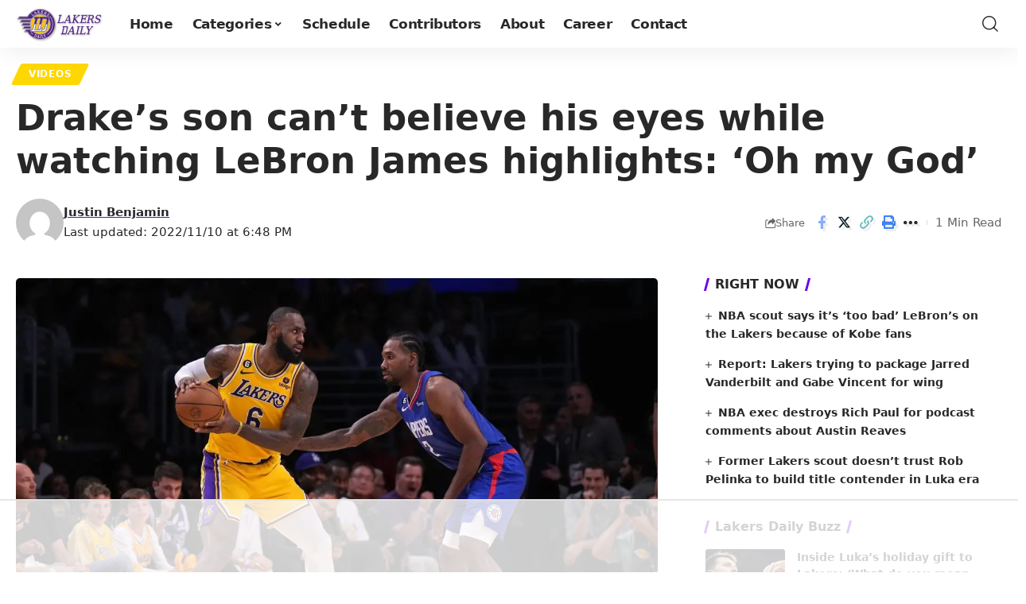

--- FILE ---
content_type: text/html
request_url: https://api.intentiq.com/profiles_engine/ProfilesEngineServlet?at=39&mi=10&dpi=936734067&pt=17&dpn=1&iiqidtype=2&iiqpcid=c952634e-8742-4542-a604-4b4af9cf047c&iiqpciddate=1768988865961&pcid=93488736-8d35-4554-94f6-1f23980f5739&idtype=3&gdpr=0&japs=false&jaesc=0&jafc=0&jaensc=0&jsver=0.33&testGroup=A&source=pbjs&ABTestingConfigurationSource=group&abtg=A&vrref=https%3A%2F%2Flakersdaily.com
body_size: 56
content:
{"abPercentage":97,"adt":1,"ct":2,"isOptedOut":false,"data":{"eids":[]},"dbsaved":"false","ls":true,"cttl":86400000,"abTestUuid":"g_1975ed6d-758f-4cef-9fc1-f3fc1eba837b","tc":9,"sid":1597347220}

--- FILE ---
content_type: text/html; charset=utf-8
request_url: https://www.google.com/recaptcha/api2/aframe
body_size: 262
content:
<!DOCTYPE HTML><html><head><meta http-equiv="content-type" content="text/html; charset=UTF-8"></head><body><script nonce="dehhtI1N_KUzCpbdpJaeXA">/** Anti-fraud and anti-abuse applications only. See google.com/recaptcha */ try{var clients={'sodar':'https://pagead2.googlesyndication.com/pagead/sodar?'};window.addEventListener("message",function(a){try{if(a.source===window.parent){var b=JSON.parse(a.data);var c=clients[b['id']];if(c){var d=document.createElement('img');d.src=c+b['params']+'&rc='+(localStorage.getItem("rc::a")?sessionStorage.getItem("rc::b"):"");window.document.body.appendChild(d);sessionStorage.setItem("rc::e",parseInt(sessionStorage.getItem("rc::e")||0)+1);localStorage.setItem("rc::h",'1768988876868');}}}catch(b){}});window.parent.postMessage("_grecaptcha_ready", "*");}catch(b){}</script></body></html>

--- FILE ---
content_type: text/plain
request_url: https://rtb.openx.net/openrtbb/prebidjs
body_size: -223
content:
{"id":"a974c708-c9a3-4a79-b51b-0cf3021ebdec","nbr":0}

--- FILE ---
content_type: text/plain
request_url: https://rtb.openx.net/openrtbb/prebidjs
body_size: -223
content:
{"id":"cd5a1302-2683-410d-a835-809cbba9146d","nbr":0}

--- FILE ---
content_type: text/plain; charset=UTF-8
request_url: https://at.teads.tv/fpc?analytics_tag_id=PUB_17002&tfpvi=&gdpr_consent=&gdpr_status=22&gdpr_reason=220&ccpa_consent=&sv=prebid-v1
body_size: 56
content:
MGQ3NTMzMmMtZTY5YS00MGVkLWJlMTEtMTA4YjQ5NDhhNTU3IzUtNw==

--- FILE ---
content_type: text/plain
request_url: https://rtb.openx.net/openrtbb/prebidjs
body_size: -223
content:
{"id":"9365c243-f9dd-4914-8f69-c8610af679ff","nbr":0}

--- FILE ---
content_type: text/plain
request_url: https://rtb.openx.net/openrtbb/prebidjs
body_size: -223
content:
{"id":"acd8b6bd-d694-4bbc-ae51-c8ec9e21f9d4","nbr":0}

--- FILE ---
content_type: text/plain
request_url: https://rtb.openx.net/openrtbb/prebidjs
body_size: -223
content:
{"id":"a173ac75-1285-40f2-ac66-8a23c6c748ec","nbr":0}

--- FILE ---
content_type: text/plain
request_url: https://rtb.openx.net/openrtbb/prebidjs
body_size: -84
content:
{"id":"479170ab-cb9c-4355-a9dc-21deb7d00e5b","nbr":0}

--- FILE ---
content_type: text/plain
request_url: https://rtb.openx.net/openrtbb/prebidjs
body_size: -223
content:
{"id":"691e9b3d-2374-4011-a208-3aa0f34e2cb6","nbr":0}

--- FILE ---
content_type: text/plain
request_url: https://rtb.openx.net/openrtbb/prebidjs
body_size: -223
content:
{"id":"223bd4c3-909d-4939-99ea-d1d5f42062de","nbr":0}

--- FILE ---
content_type: text/plain
request_url: https://rtb.openx.net/openrtbb/prebidjs
body_size: -223
content:
{"id":"587e47ea-3a8e-4910-9784-933bb6ef7ee4","nbr":0}

--- FILE ---
content_type: text/plain
request_url: https://rtb.openx.net/openrtbb/prebidjs
body_size: -223
content:
{"id":"004f4493-bdf6-4a04-be11-391accfb5348","nbr":0}

--- FILE ---
content_type: text/plain
request_url: https://rtb.openx.net/openrtbb/prebidjs
body_size: -223
content:
{"id":"82e2db73-8db5-4cd4-a0cf-b8f11bf54ba2","nbr":0}